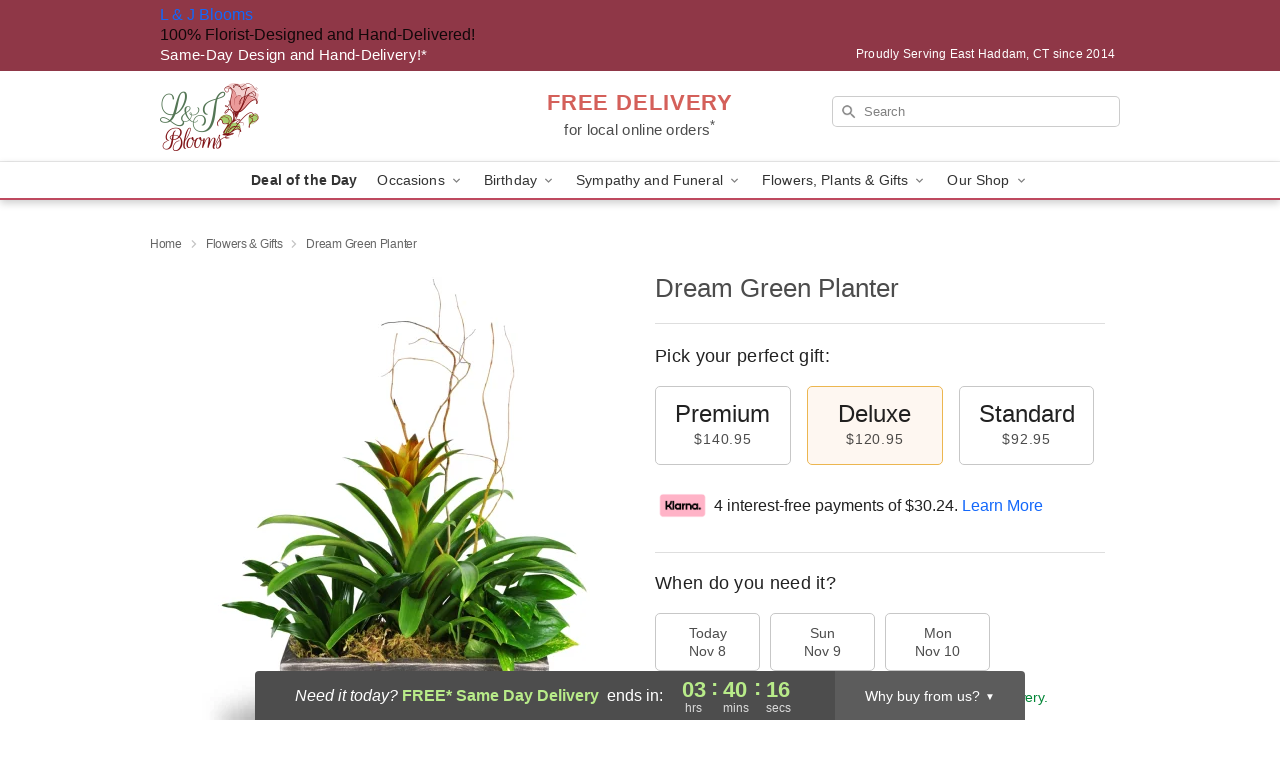

--- FILE ---
content_type: text/html; charset=UTF-8
request_url: https://www.landjblooms.com/storefronts/datesClosed?fcplus=0
body_size: 370
content:
{"no_delivery_dates":["2025-11-02","2025-11-09","2025-11-16","2025-11-23","2025-11-30","2025-12-07","2025-12-14","2025-12-21","2025-12-28","2026-01-04","2026-01-11","2026-01-18","2026-01-25","2026-02-01","2026-02-08","2026-02-15","2026-02-22"],"no_pickup_dates":["2025-11-02","2025-11-05","2025-11-09","2025-11-12","2025-11-16","2025-11-19","2025-11-23","2025-11-26","2025-11-30","2025-12-03","2025-12-07","2025-12-10","2025-12-14","2025-12-17","2025-12-21","2025-12-24","2025-12-28","2025-12-31","2026-01-04","2026-01-07","2026-01-11","2026-01-14","2026-01-18","2026-01-21","2026-01-25","2026-01-28","2026-02-01","2026-02-04","2026-02-08","2026-02-11","2026-02-15","2026-02-18","2026-02-22","2026-02-25"],"delivery_cutoff_difference":{"y":0,"m":0,"d":0,"h":3,"i":40,"s":19,"weekday":0,"weekday_behavior":0,"first_last_day_of":0,"invert":1,"days":0,"special_type":0,"special_amount":0,"have_weekday_relative":0,"have_special_relative":0},"pickup_cutoff_difference":{"y":0,"m":0,"d":0,"h":4,"i":10,"s":19,"weekday":0,"weekday_behavior":0,"first_last_day_of":0,"invert":1,"days":0,"special_type":0,"special_amount":0,"have_weekday_relative":0,"have_special_relative":0},"pickup_cutoff":"1:30 PM EDT","delivery_cutoff":"1:00 PM EDT","delivery_today":true,"pickup_today":true,"pickup_disabled":false,"delivery_disabled":false,"delivery_cutoff_diff_next":{"y":0,"m":0,"d":2,"h":4,"i":40,"s":19,"weekday":0,"weekday_behavior":0,"first_last_day_of":0,"invert":1,"days":2,"special_type":0,"special_amount":0,"have_weekday_relative":0,"have_special_relative":0},"delivery_next_100hr":true}